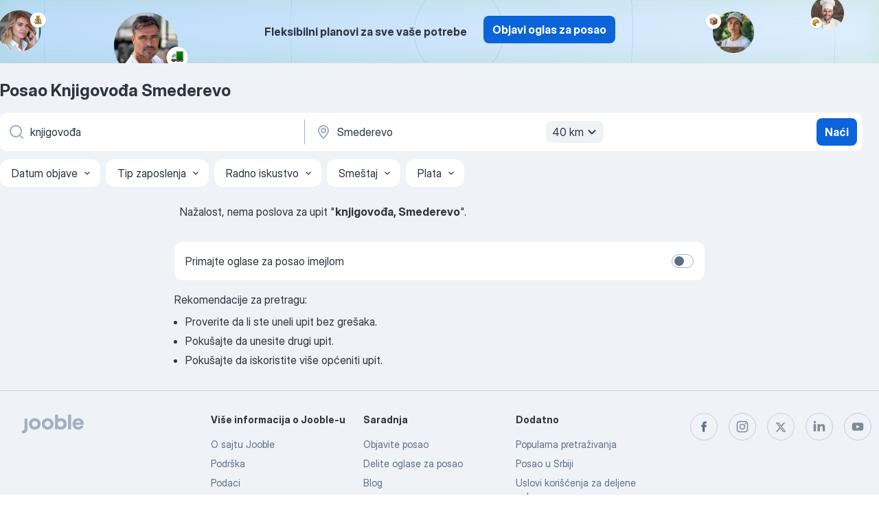

--- FILE ---
content_type: application/javascript; charset=UTF-8
request_url: https://rs.jooble.org/cdn-cgi/challenge-platform/h/g/scripts/jsd/d39f91d70ce1/main.js?
body_size: 4656
content:
window._cf_chl_opt={uYln4:'g'};~function(P3,s,o,i,I,E,e,b){P3=G,function(N,R,Pp,P2,J,M){for(Pp={N:503,R:546,J:559,M:463,v:542,n:534,a:524,K:531,x:528,y:504},P2=G,J=N();!![];)try{if(M=parseInt(P2(Pp.N))/1+parseInt(P2(Pp.R))/2*(parseInt(P2(Pp.J))/3)+-parseInt(P2(Pp.M))/4*(-parseInt(P2(Pp.v))/5)+-parseInt(P2(Pp.n))/6*(-parseInt(P2(Pp.a))/7)+-parseInt(P2(Pp.K))/8+-parseInt(P2(Pp.x))/9+-parseInt(P2(Pp.y))/10,M===R)break;else J.push(J.shift())}catch(v){J.push(J.shift())}}(P,914075),s=this||self,o=s[P3(516)],i=function(Py,Px,PK,Pt,PN,R,J,M){return Py={N:549,R:521},Px={N:450,R:450,J:478,M:543,v:450,n:469,a:469,K:450},PK={N:552},Pt={N:552,R:469,J:458,M:509,v:492,n:458,a:491,K:478,x:491,y:478,m:491,F:478,C:450,l:478,Y:450,j:458,W:509,Z:492,z:478,Q:478,L:478,A:450,f:478,B:543},PN=P3,R=String[PN(Py.N)],J={'h':function(n,Pn){return Pn={N:545,R:469},null==n?'':J.g(n,6,function(a,PR){return PR=G,PR(Pn.N)[PR(Pn.R)](a)})},'g':function(K,x,y,PJ,F,C,Y,j,W,Z,z,Q,L,A,B,D,P0,P1){if(PJ=PN,K==null)return'';for(C={},Y={},j='',W=2,Z=3,z=2,Q=[],L=0,A=0,B=0;B<K[PJ(Pt.N)];B+=1)if(D=K[PJ(Pt.R)](B),Object[PJ(Pt.J)][PJ(Pt.M)][PJ(Pt.v)](C,D)||(C[D]=Z++,Y[D]=!0),P0=j+D,Object[PJ(Pt.J)][PJ(Pt.M)][PJ(Pt.v)](C,P0))j=P0;else{if(Object[PJ(Pt.n)][PJ(Pt.M)][PJ(Pt.v)](Y,j)){if(256>j[PJ(Pt.a)](0)){for(F=0;F<z;L<<=1,A==x-1?(A=0,Q[PJ(Pt.K)](y(L)),L=0):A++,F++);for(P1=j[PJ(Pt.x)](0),F=0;8>F;L=1.02&P1|L<<1.67,A==x-1?(A=0,Q[PJ(Pt.K)](y(L)),L=0):A++,P1>>=1,F++);}else{for(P1=1,F=0;F<z;L=L<<1.31|P1,A==x-1?(A=0,Q[PJ(Pt.y)](y(L)),L=0):A++,P1=0,F++);for(P1=j[PJ(Pt.m)](0),F=0;16>F;L=L<<1|P1&1,x-1==A?(A=0,Q[PJ(Pt.F)](y(L)),L=0):A++,P1>>=1,F++);}W--,0==W&&(W=Math[PJ(Pt.C)](2,z),z++),delete Y[j]}else for(P1=C[j],F=0;F<z;L=P1&1|L<<1,x-1==A?(A=0,Q[PJ(Pt.l)](y(L)),L=0):A++,P1>>=1,F++);j=(W--,0==W&&(W=Math[PJ(Pt.Y)](2,z),z++),C[P0]=Z++,String(D))}if(''!==j){if(Object[PJ(Pt.j)][PJ(Pt.W)][PJ(Pt.Z)](Y,j)){if(256>j[PJ(Pt.x)](0)){for(F=0;F<z;L<<=1,A==x-1?(A=0,Q[PJ(Pt.z)](y(L)),L=0):A++,F++);for(P1=j[PJ(Pt.x)](0),F=0;8>F;L=L<<1|P1&1,x-1==A?(A=0,Q[PJ(Pt.Q)](y(L)),L=0):A++,P1>>=1,F++);}else{for(P1=1,F=0;F<z;L=L<<1.53|P1,A==x-1?(A=0,Q[PJ(Pt.Q)](y(L)),L=0):A++,P1=0,F++);for(P1=j[PJ(Pt.x)](0),F=0;16>F;L=L<<1.23|P1&1.17,A==x-1?(A=0,Q[PJ(Pt.L)](y(L)),L=0):A++,P1>>=1,F++);}W--,0==W&&(W=Math[PJ(Pt.A)](2,z),z++),delete Y[j]}else for(P1=C[j],F=0;F<z;L=1&P1|L<<1,A==x-1?(A=0,Q[PJ(Pt.f)](y(L)),L=0):A++,P1>>=1,F++);W--,W==0&&z++}for(P1=2,F=0;F<z;L=L<<1|P1&1,x-1==A?(A=0,Q[PJ(Pt.Q)](y(L)),L=0):A++,P1>>=1,F++);for(;;)if(L<<=1,x-1==A){Q[PJ(Pt.l)](y(L));break}else A++;return Q[PJ(Pt.B)]('')},'j':function(n,Pw,PH){return Pw={N:491},PH=PN,n==null?'':''==n?null:J.i(n[PH(PK.N)],32768,function(a,Ps){return Ps=PH,n[Ps(Pw.N)](a)})},'i':function(K,x,y,Po,F,C,Y,j,W,Z,z,Q,L,A,B,D,P1,P0){for(Po=PN,F=[],C=4,Y=4,j=3,W=[],Q=y(0),L=x,A=1,Z=0;3>Z;F[Z]=Z,Z+=1);for(B=0,D=Math[Po(Px.N)](2,2),z=1;z!=D;P0=Q&L,L>>=1,L==0&&(L=x,Q=y(A++)),B|=z*(0<P0?1:0),z<<=1);switch(B){case 0:for(B=0,D=Math[Po(Px.N)](2,8),z=1;D!=z;P0=Q&L,L>>=1,L==0&&(L=x,Q=y(A++)),B|=z*(0<P0?1:0),z<<=1);P1=R(B);break;case 1:for(B=0,D=Math[Po(Px.R)](2,16),z=1;z!=D;P0=Q&L,L>>=1,0==L&&(L=x,Q=y(A++)),B|=z*(0<P0?1:0),z<<=1);P1=R(B);break;case 2:return''}for(Z=F[3]=P1,W[Po(Px.J)](P1);;){if(A>K)return'';for(B=0,D=Math[Po(Px.N)](2,j),z=1;z!=D;P0=L&Q,L>>=1,0==L&&(L=x,Q=y(A++)),B|=(0<P0?1:0)*z,z<<=1);switch(P1=B){case 0:for(B=0,D=Math[Po(Px.N)](2,8),z=1;D!=z;P0=Q&L,L>>=1,L==0&&(L=x,Q=y(A++)),B|=z*(0<P0?1:0),z<<=1);F[Y++]=R(B),P1=Y-1,C--;break;case 1:for(B=0,D=Math[Po(Px.N)](2,16),z=1;D!=z;P0=L&Q,L>>=1,L==0&&(L=x,Q=y(A++)),B|=z*(0<P0?1:0),z<<=1);F[Y++]=R(B),P1=Y-1,C--;break;case 2:return W[Po(Px.M)]('')}if(C==0&&(C=Math[Po(Px.v)](2,j),j++),F[P1])P1=F[P1];else if(Y===P1)P1=Z+Z[Po(Px.n)](0);else return null;W[Po(Px.J)](P1),F[Y++]=Z+P1[Po(Px.a)](0),C--,Z=P1,C==0&&(C=Math[Po(Px.K)](2,j),j++)}}},M={},M[PN(Py.R)]=J.h,M}(),I={},I[P3(457)]='o',I[P3(472)]='s',I[P3(488)]='u',I[P3(496)]='z',I[P3(507)]='n',I[P3(529)]='I',I[P3(451)]='b',E=I,s[P3(557)]=function(N,R,J,M,PW,Pj,PY,Pd,x,y,F,C,Y,j){if(PW={N:490,R:517,J:466,M:498,v:470,n:464,a:464,K:550,x:520,y:552,m:453,F:505},Pj={N:485,R:552,J:461},PY={N:458,R:509,J:492,M:478},Pd=P3,null===R||R===void 0)return M;for(x=T(R),N[Pd(PW.N)][Pd(PW.R)]&&(x=x[Pd(PW.J)](N[Pd(PW.N)][Pd(PW.R)](R))),x=N[Pd(PW.M)][Pd(PW.v)]&&N[Pd(PW.n)]?N[Pd(PW.M)][Pd(PW.v)](new N[(Pd(PW.a))](x)):function(W,Pi,Z){for(Pi=Pd,W[Pi(Pj.N)](),Z=0;Z<W[Pi(Pj.R)];W[Z+1]===W[Z]?W[Pi(Pj.J)](Z+1,1):Z+=1);return W}(x),y='nAsAaAb'.split('A'),y=y[Pd(PW.K)][Pd(PW.x)](y),F=0;F<x[Pd(PW.y)];C=x[F],Y=h(N,R,C),y(Y)?(j='s'===Y&&!N[Pd(PW.m)](R[C]),Pd(PW.F)===J+C?K(J+C,Y):j||K(J+C,R[C])):K(J+C,Y),F++);return M;function K(W,Z,PO){PO=G,Object[PO(PY.N)][PO(PY.R)][PO(PY.J)](M,Z)||(M[Z]=[]),M[Z][PO(PY.M)](W)}},e=P3(561)[P3(473)](';'),b=e[P3(550)][P3(520)](e),s[P3(510)]=function(N,R,Pz,PI,J,M,v,n){for(Pz={N:538,R:552,J:552,M:515,v:478,n:533},PI=P3,J=Object[PI(Pz.N)](R),M=0;M<J[PI(Pz.R)];M++)if(v=J[M],v==='f'&&(v='N'),N[v]){for(n=0;n<R[J[M]][PI(Pz.J)];-1===N[v][PI(Pz.M)](R[J[M]][n])&&(b(R[J[M]][n])||N[v][PI(Pz.v)]('o.'+R[J[M]][n])),n++);}else N[v]=R[J[M]][PI(Pz.n)](function(K){return'o.'+K})},U();function S(PQ,Pu,J,M,v,n,a){Pu=(PQ={N:562,R:563,J:481,M:447,v:514,n:449,a:467,K:566,x:539,y:565,m:456,F:486},P3);try{return J=o[Pu(PQ.N)](Pu(PQ.R)),J[Pu(PQ.J)]=Pu(PQ.M),J[Pu(PQ.v)]='-1',o[Pu(PQ.n)][Pu(PQ.a)](J),M=J[Pu(PQ.K)],v={},v=mlwE4(M,M,'',v),v=mlwE4(M,M[Pu(PQ.x)]||M[Pu(PQ.y)],'n.',v),v=mlwE4(M,J[Pu(PQ.m)],'d.',v),o[Pu(PQ.n)][Pu(PQ.F)](J),n={},n.r=v,n.e=null,n}catch(K){return a={},a.r={},a.e=K,a}}function X(Pr,P5,N){return Pr={N:544,R:567},P5=P3,N=s[P5(Pr.N)],Math[P5(Pr.R)](+atob(N.t))}function h(N,R,J,PC,PX,M){PX=(PC={N:513,R:498,J:459,M:498,v:523},P3);try{return R[J][PX(PC.N)](function(){}),'p'}catch(v){}try{if(null==R[J])return void 0===R[J]?'u':'x'}catch(n){return'i'}return N[PX(PC.R)][PX(PC.J)](R[J])?'a':R[J]===N[PX(PC.M)]?'C':R[J]===!0?'T':R[J]===!1?'F':(M=typeof R[J],PX(PC.v)==M?k(N,R[J])?'N':'f':E[M]||'?')}function g(J,M,G0,PT,v,n,a){if(G0={N:448,R:502,J:455,M:471,v:474,n:462,a:455,K:564,x:560,y:471,m:474,F:547,C:489,l:564},PT=P3,v=PT(G0.N),!J[PT(G0.R)])return;M===PT(G0.J)?(n={},n[PT(G0.M)]=v,n[PT(G0.v)]=J.r,n[PT(G0.n)]=PT(G0.a),s[PT(G0.K)][PT(G0.x)](n,'*')):(a={},a[PT(G0.y)]=v,a[PT(G0.m)]=J.r,a[PT(G0.n)]=PT(G0.F),a[PT(G0.C)]=M,s[PT(G0.l)][PT(G0.x)](a,'*'))}function G(N,R,J){return J=P(),G=function(H,s,o){return H=H-447,o=J[H],o},G(N,R)}function T(N,Pl,Pc,R){for(Pl={N:466,R:538,J:556},Pc=P3,R=[];N!==null;R=R[Pc(Pl.N)](Object[Pc(Pl.R)](N)),N=Object[Pc(Pl.J)](N));return R}function V(N,Pe,P4){return Pe={N:499},P4=P3,Math[P4(Pe.N)]()<N}function U(PD,PB,PA,PE,N,R,J,M,v){if(PD={N:544,R:502,J:476,M:555,v:525,n:483,a:479,K:479},PB={N:476,R:555,J:479},PA={N:558},PE=P3,N=s[PE(PD.N)],!N)return;if(!c())return;(R=![],J=N[PE(PD.R)]===!![],M=function(Pk,n){if(Pk=PE,!R){if(R=!![],!c())return;n=S(),O(n.r,function(a){g(N,a)}),n.e&&d(Pk(PA.N),n.e)}},o[PE(PD.J)]!==PE(PD.M))?M():s[PE(PD.v)]?o[PE(PD.v)](PE(PD.n),M):(v=o[PE(PD.a)]||function(){},o[PE(PD.K)]=function(Ph){Ph=PE,v(),o[Ph(PB.N)]!==Ph(PB.R)&&(o[Ph(PB.J)]=v,M())})}function c(Pq,P6,N,R,J){return Pq={N:567,R:540},P6=P3,N=3600,R=X(),J=Math[P6(Pq.N)](Date[P6(Pq.R)]()/1e3),J-R>N?![]:!![]}function k(N,R,Pm,PV){return Pm={N:537,R:458,J:530,M:492,v:515,n:548},PV=P3,R instanceof N[PV(Pm.N)]&&0<N[PV(Pm.N)][PV(Pm.R)][PV(Pm.J)][PV(Pm.M)](R)[PV(Pm.v)](PV(Pm.n))}function O(N,R,Pg,PU,PS,Pb,P7,J,M,v){Pg={N:544,R:465,J:511,M:508,v:480,n:495,a:541,K:511,x:500,y:526,m:502,F:477,C:482,l:551,Y:536,j:535,W:506,Z:493,z:521,Q:487},PU={N:527},PS={N:497,R:455,J:519},Pb={N:477},P7=P3,J=s[P7(Pg.N)],console[P7(Pg.R)](s[P7(Pg.J)]),M=new s[(P7(Pg.M))](),M[P7(Pg.v)](P7(Pg.n),P7(Pg.a)+s[P7(Pg.K)][P7(Pg.x)]+P7(Pg.y)+J.r),J[P7(Pg.m)]&&(M[P7(Pg.F)]=5e3,M[P7(Pg.C)]=function(P8){P8=P7,R(P8(Pb.N))}),M[P7(Pg.l)]=function(P9){P9=P7,M[P9(PS.N)]>=200&&M[P9(PS.N)]<300?R(P9(PS.R)):R(P9(PS.J)+M[P9(PS.N)])},M[P7(Pg.Y)]=function(PP){PP=P7,R(PP(PU.N))},v={'t':X(),'lhr':o[P7(Pg.j)]&&o[P7(Pg.j)][P7(Pg.W)]?o[P7(Pg.j)][P7(Pg.W)]:'','api':J[P7(Pg.m)]?!![]:![],'payload':N},M[P7(Pg.Z)](i[P7(Pg.z)](JSON[P7(Pg.Q)](v)))}function d(M,v,Pv,PG,n,a,K,x,y,m,F,C){if(Pv={N:501,R:547,J:544,M:541,v:511,n:500,a:452,K:522,x:508,y:480,m:495,F:477,C:482,l:475,Y:511,j:532,W:554,Z:511,z:512,Q:494,L:511,A:553,f:484,B:511,D:460,P0:518,P1:468,Pn:471,Pa:454,Pt:493,Pw:521},PG=P3,!V(.01))return![];a=(n={},n[PG(Pv.N)]=M,n[PG(Pv.R)]=v,n);try{K=s[PG(Pv.J)],x=PG(Pv.M)+s[PG(Pv.v)][PG(Pv.n)]+PG(Pv.a)+K.r+PG(Pv.K),y=new s[(PG(Pv.x))](),y[PG(Pv.y)](PG(Pv.m),x),y[PG(Pv.F)]=2500,y[PG(Pv.C)]=function(){},m={},m[PG(Pv.l)]=s[PG(Pv.Y)][PG(Pv.j)],m[PG(Pv.W)]=s[PG(Pv.Z)][PG(Pv.z)],m[PG(Pv.Q)]=s[PG(Pv.L)][PG(Pv.A)],m[PG(Pv.f)]=s[PG(Pv.B)][PG(Pv.D)],F=m,C={},C[PG(Pv.P0)]=a,C[PG(Pv.P1)]=F,C[PG(Pv.Pn)]=PG(Pv.Pa),y[PG(Pv.Pt)](i[PG(Pv.Pw)](C))}catch(l){}}function P(G1){return G1='contentDocument,object,prototype,isArray,HkTQ2,splice,event,8544ulfsnY,Set,log,concat,appendChild,chctx,charAt,from,source,string,split,sid,chlApiSitekey,readyState,timeout,push,onreadystatechange,open,style,ontimeout,DOMContentLoaded,chlApiClientVersion,sort,removeChild,stringify,undefined,detail,Object,charCodeAt,call,send,chlApiRumWidgetAgeMs,POST,symbol,status,Array,random,uYln4,msg,api,848011bydezR,9025090LRZPpB,d.cookie,href,number,XMLHttpRequest,hasOwnProperty,kuIdX1,_cf_chl_opt,TbVa1,catch,tabIndex,indexOf,document,getOwnPropertyNames,errorInfoObject,http-code:,bind,RhQjFoCMxEiP,/invisible/jsd,function,10180982nqigEk,addEventListener,/jsd/oneshot/d39f91d70ce1/0.11383757613048706:1766662003:7-19VhCazkm_kAAK1Ja_825C3_FGR3wO_ZwMazQ0uZs/,xhr-error,13439754ZjxcVn,bigint,toString,8378128YAEmnO,gwUy0,map,6rmYndD,location,onerror,Function,keys,clientInformation,now,/cdn-cgi/challenge-platform/h/,2775gKpvBa,join,__CF$cv$params,YVaFq84nODUJeXMyrbdgjo-EAQm1ix$PtuwhvNLGB7S2+CRIz5lkpHW093fs6TcKZ,46MlgHeH,error,[native code],fromCharCode,includes,onload,length,kgZMo4,chlApiUrl,loading,getPrototypeOf,mlwE4,error on cf_chl_props,113379qiGIEe,postMessage,_cf_chl_opt;mhsH6;xkyRk9;FTrD2;leJV9;BCMtt1;sNHpA9;GKPzo4;AdbX0;REiSI4;xriGD7;jwjCc3;agiDh2;MQCkM2;mlwE4;kuIdX1;aLEay4;cThi2,createElement,iframe,parent,navigator,contentWindow,floor,display: none,cloudflare-invisible,body,pow,boolean,/b/ov1/0.11383757613048706:1766662003:7-19VhCazkm_kAAK1Ja_825C3_FGR3wO_ZwMazQ0uZs/,isNaN,jsd,success'.split(','),P=function(){return G1},P()}}()